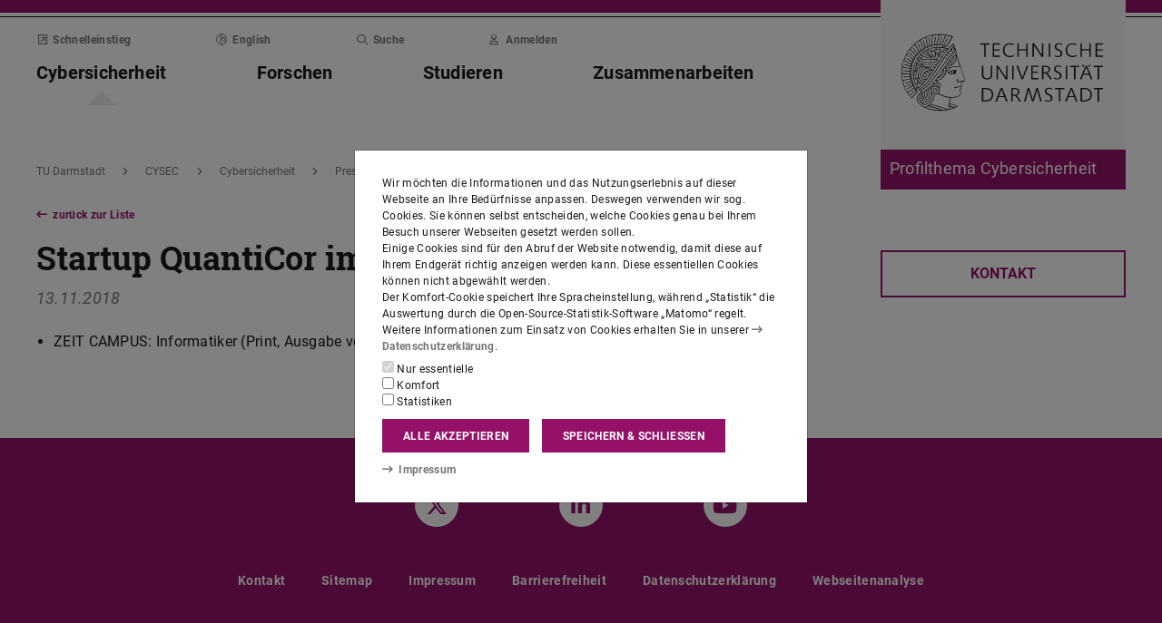

--- FILE ---
content_type: text/css
request_url: https://www.cysec.tu-darmstadt.de/media/resources/css_2/themes_css/theme-10c.css
body_size: 6087
content:
.link:not(.link-outer), .link .link-inner {
  color: #951169;
}
.link:hover:not(.link-outer), .link:hover .link-inner, .link:focus:not(.link-outer), .link:focus .link-inner {
  color: #670c49;
}
.text-key {
  color: #951169;
}
.border-key {
  border-color: #951169;
}
.score-key::after {
  border-color: #951169;
}
.bg-key {
  background-color: #951169;
}
a.bg-key:hover, a.bg-key:focus, button.bg-key:hover, button.bg-key:focus {
  background-color: #670c49;
}

.btn-key {
  color: #fff;
  background-color: #951169;
  border-color: #951169;
}
.btn-key:hover, .btn-key:focus {
  color: #fff;
  background-color: #730d51;
  border-color: #670c49;
}
.btn-key:focus, .btn-key.focus {
  box-shadow: 0 0 0 0.2rem rgba(149, 17, 105, 0.5);
}
.btn-key.disabled, .btn-key:disabled {
  color: #fff;
  background-color: #951169;
  border-color: #951169;
}
.btn-key:not(:disabled):not(.disabled):active, .btn-key:not(:disabled):not(.disabled).active, .show > .btn-key.dropdown-toggle {
  color: #fff;
  background-color: #670c49;
  border-color: #5c0a41;
}
.btn-key:not(:disabled):not(.disabled):active:focus, .btn-key:not(:disabled):not(.disabled).active:focus, .show > .btn-key.dropdown-toggle:focus {
  box-shadow: 0 0 0 0.2rem rgba(149, 17, 105, 0.5);
}
.btn-key.disabled, .btn-key:disabled {
  color: #fff;
  background-color: gray;
  border-color: gray;
}
.btn-key.disabled:hover, .btn-key.disabled:focus, .btn-key:disabled:hover, .btn-key:disabled:focus {
  color: #fff;
  background-color: #6d6d6d;
  border-color: #676767;
}
.btn-key.disabled:focus, .btn-key.disabled.focus, .btn-key:disabled:focus, .btn-key:disabled.focus {
  box-shadow: 0 0 0 0.2rem rgba(128, 128, 128, 0.5);
}
.btn-key.disabled.disabled, .btn-key.disabled:disabled, .btn-key:disabled.disabled, .btn-key:disabled:disabled {
  color: #fff;
  background-color: gray;
  border-color: gray;
}
.btn-key.disabled:not(:disabled):not(.disabled):active, .btn-key.disabled:not(:disabled):not(.disabled).active, .show > .btn-key.disabled.dropdown-toggle, .btn-key:disabled:not(:disabled):not(.disabled):active, .btn-key:disabled:not(:disabled):not(.disabled).active, .show > .btn-key:disabled.dropdown-toggle {
  color: #fff;
  background-color: #676767;
  border-color: #606060;
}
.btn-key.disabled:not(:disabled):not(.disabled):active:focus, .btn-key.disabled:not(:disabled):not(.disabled).active:focus, .show > .btn-key.disabled.dropdown-toggle:focus, .btn-key:disabled:not(:disabled):not(.disabled):active:focus, .btn-key:disabled:not(:disabled):not(.disabled).active:focus, .show > .btn-key:disabled.dropdown-toggle:focus {
  box-shadow: 0 0 0 0.2rem rgba(128, 128, 128, 0.5);
}
.btn-outline-key {
  color: #951169;
  background-color: transparent;
  background-image: none;
  border-color: #951169;
}
.btn-outline-key:hover, .btn-outline-key:focus {
  color: #fff;
  background-color: #951169;
  border-color: #951169;
}
.btn-outline-key:focus, .btn-outline-key.focus {
  box-shadow: 0 0 0 0.2rem rgba(149, 17, 105, 0.5);
}
.btn-outline-key.disabled, .btn-outline-key:disabled {
  color: #951169;
  background-color: transparent;
}
.btn-outline-key:not(:disabled):not(.disabled):active, .btn-outline-key:not(:disabled):not(.disabled).active, .show > .btn-outline-key.dropdown-toggle {
  color: #fff;
  background-color: #951169;
  border-color: #951169;
}
.btn-outline-key:not(:disabled):not(.disabled):active:focus, .btn-outline-key:not(:disabled):not(.disabled).active:focus, .show > .btn-outline-key.dropdown-toggle:focus {
  box-shadow: 0 0 0 0.2rem rgba(149, 17, 105, 0.5);
}
.btn-outline-key.disabled, .btn-outline-key:disabled {
  color: gray;
  background-color: transparent;
  background-image: none;
  border-color: gray;
}
.btn-outline-key.disabled:hover, .btn-outline-key.disabled:focus, .btn-outline-key:disabled:hover, .btn-outline-key:disabled:focus {
  color: #fff;
  background-color: gray;
  border-color: gray;
}
.btn-outline-key.disabled:focus, .btn-outline-key.disabled.focus, .btn-outline-key:disabled:focus, .btn-outline-key:disabled.focus {
  box-shadow: 0 0 0 0.2rem rgba(128, 128, 128, 0.5);
}
.btn-outline-key.disabled.disabled, .btn-outline-key.disabled:disabled, .btn-outline-key:disabled.disabled, .btn-outline-key:disabled:disabled {
  color: gray;
  background-color: transparent;
}
.btn-outline-key.disabled:not(:disabled):not(.disabled):active, .btn-outline-key.disabled:not(:disabled):not(.disabled).active, .show > .btn-outline-key.disabled.dropdown-toggle, .btn-outline-key:disabled:not(:disabled):not(.disabled):active, .btn-outline-key:disabled:not(:disabled):not(.disabled).active, .show > .btn-outline-key:disabled.dropdown-toggle {
  color: #fff;
  background-color: gray;
  border-color: gray;
}
.btn-outline-key.disabled:not(:disabled):not(.disabled):active:focus, .btn-outline-key.disabled:not(:disabled):not(.disabled).active:focus, .show > .btn-outline-key.disabled.dropdown-toggle:focus, .btn-outline-key:disabled:not(:disabled):not(.disabled):active:focus, .btn-outline-key:disabled:not(:disabled):not(.disabled).active:focus, .show > .btn-outline-key:disabled.dropdown-toggle:focus {
  box-shadow: 0 0 0 0.2rem rgba(128, 128, 128, 0.5);
}
.btn-link {
  color: #951169;
}
.btn-link:hover, .btn-link:focus {
  color: #670c49;
}
.hover-text-key:hover,
.hover-group:hover .group-hover-text-key,
.hover-text-key:focus,
.hover-group:focus .group-hover-text-key {
  color: #951169 !important;
}
.hover-bg-key:hover,
.hover-group:hover .group-hover-bg-key,
.hover-bg-key:focus,
.hover-group:focus .group-hover-bg-key {
  background-color: #951169 !important;
}
.hover-border-key:hover,
.hover-group:hover .group-hover-border-key,
.hover-border-key:focus,
.hover-group:focus .group-hover-border-key {
  border-color: #951169 !important;
}
.lightbox:focus-visible,
.link.link-outer:focus-visible {
  box-shadow: 0 0 0 0.2rem rgba(149, 17, 105, 0.5);
}
.toggle-section-content:focus-within {
  border-color: #951169 !important;
}